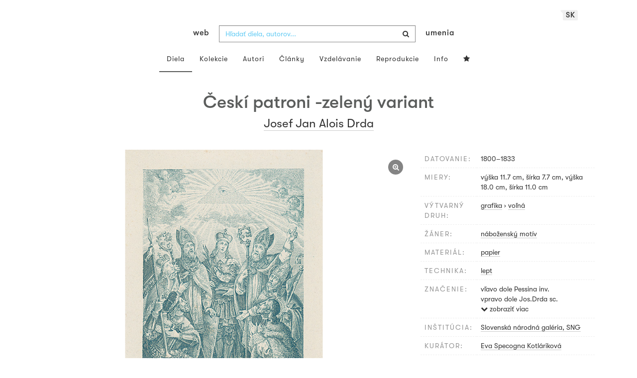

--- FILE ---
content_type: text/html; charset=UTF-8
request_url: https://www.webumenia.sk/dielo/SVK:SNG.G_12143
body_size: 18137
content:
<!DOCTYPE html>
<html lang="sk">

<head>
		<meta charset="utf-8">
		<meta name="viewport" content="width=device-width, initial-scale=1.0">
		<meta name="description"
      content="grafika, voľná, datovanie: 1800-1833, miery: výška 11.7 cm, šírka 7.7 cm, výška 18.0 cm, šírka 11.0 cm ">
		<meta name="author" content="lab.SNG">

		<title>
			Josef Jan Alois Drda – Českí patroni -zelený variant |
			Web umenia
					</title>

		<link rel="apple-touch-icon" sizes="57x57" href="/apple-touch-icon-57x57.png">
<link rel="apple-touch-icon" sizes="60x60" href="/apple-touch-icon-60x60.png">
<link rel="apple-touch-icon" sizes="72x72" href="/apple-touch-icon-72x72.png">
<link rel="apple-touch-icon" sizes="76x76" href="/apple-touch-icon-76x76.png">
<link rel="apple-touch-icon" sizes="114x114" href="/apple-touch-icon-114x114.png">
<link rel="apple-touch-icon" sizes="120x120" href="/apple-touch-icon-120x120.png">
<link rel="apple-touch-icon" sizes="144x144" href="/apple-touch-icon-144x144.png">
<link rel="apple-touch-icon" sizes="152x152" href="/apple-touch-icon-152x152.png">
<link rel="apple-touch-icon" sizes="180x180" href="/apple-touch-icon-180x180.png">
<link rel="icon" type="image/png" href="/favicon-32x32.png" sizes="32x32">
<link rel="icon" type="image/png" href="/favicon-194x194.png" sizes="194x194">
<link rel="icon" type="image/png" href="/favicon-96x96.png" sizes="96x96">
<link rel="icon" type="image/png" href="/android-chrome-192x192.png" sizes="192x192">
<link rel="icon" type="image/png" href="/favicon-16x16.png" sizes="16x16">
<link rel="manifest" href="/manifest.json">
<meta name="msapplication-TileColor" content="#51b8de">
<meta name="msapplication-TileImage" content="/mstile-144x144.png">
<meta name="msapplication-square70x70logo" content="/mstile-70x70.png" />
<meta name="msapplication-square150x150logo" content="/mstile-150x150.png" />
<meta name="msapplication-wide310x150logo" content="/mstile-310x150.png" />
<meta name="msapplication-square310x310logo" content="/mstile-310x310.png" />
<meta name="theme-color" content="#ffffff">		<meta name="twitter:card" content="summary" />
<meta name="twitter:site" content="@webumeniaSK" />
<meta property="og:site_name" content="Web umenia" />
<meta property="og:title" content="Josef Jan Alois Drda – Českí patroni -zelený variant" />
<meta property="og:description"
      content="grafika, voľná, datovanie: 1800-1833, miery: výška 11.7 cm, šírka 7.7 cm, výška 18.0 cm, šírka 11.0 cm " />
<meta property="og:type" content="object" />
<meta property="og:url" content="https://www.webumenia.sk/dielo/SVK:SNG.G_12143" />
<meta property="og:image" content="https://www.webumenia.sk/images/diela/SNG/75/SVK_SNG.G_12143/SVK_SNG.G_12143.jpeg?1660519399" />

				<link rel="alternate" hreflang="en" href="https://www.webumenia.sk/en/dielo/SVK:SNG.G_12143">
				<link rel="alternate" hreflang="sk" href="https://www.webumenia.sk/sk/dielo/SVK:SNG.G_12143">
				<link rel="alternate" hreflang="cs" href="https://www.webumenia.sk/cs/dielo/SVK:SNG.G_12143">
				
		<link rel="alternate" hreflang="sk" href="https://www.webumenia.sk/dielo/SVK:SNG.G_12143">


		<link rel="canonical" href="https://www.webumenia.sk/dielo/SVK:SNG.G_12143">

		<!-- CSS are placed here -->
		<link rel="stylesheet" href="https://maxcdn.bootstrapcdn.com/font-awesome/4.4.0/css/font-awesome.min.css">
		<link rel="stylesheet" href="https://cdnjs.cloudflare.com/ajax/libs/animate.css/3.7.2/animate.min.css">
		<link rel="preload" as="style" href="https://www.webumenia.sk/build/assets/app-tailwind-D2750z_b.css" /><link rel="preload" as="style" href="https://www.webumenia.sk/build/assets/style-tYNHg5zu.css" /><link rel="stylesheet" href="https://www.webumenia.sk/build/assets/app-tailwind-D2750z_b.css" /><link rel="stylesheet" href="https://www.webumenia.sk/build/assets/style-tYNHg5zu.css" />		<link media="all" type="text/css" rel="stylesheet" href="https://www.webumenia.sk/css/magnific-popup.css">

		
		<script>
window.dataLayer = window.dataLayer || [];
</script>
<script>(function(w,d,s,l,i){w[l]=w[l]||[];w[l].push({'gtm.start':
new Date().getTime(),event:'gtm.js'});var f=d.getElementsByTagName(s)[0],
j=d.createElement(s),dl=l!='dataLayer'?'&l='+l:'';j.async=true;j.src=
'https://www.googletagmanager.com/gtm.js?id='+i+dl;f.parentNode.insertBefore(j,f);
})(window,document,'script','dataLayer','GTM-W8KZ265');</script>

				<script>
		  (function(i,s,o,g,r,a,m){i['GoogleAnalyticsObject']=r;i[r]=i[r]||function(){
		  (i[r].q=i[r].q||[]).push(arguments)},i[r].l=1*new Date();a=s.createElement(o),
		  m=s.getElementsByTagName(o)[0];a.async=1;a.src=g;m.parentNode.insertBefore(a,m)
		  })(window,document,'script','//www.google-analytics.com/analytics.js','ga');

		  ga('create', 'UA-19030232-8', 'auto');
		  ga('send', 'pageview');

		</script>
				<script src="https://www.webumenia.sk/js/scroll-frame-head.js"></script>

		
<script src="https://www.webumenia.sk/js/soundcloud.api.js"></script>
</head>

<body id="page-top">

<script type="text/javascript">
    const Ziggy = {"url":"https:\/\/www.webumenia.sk","port":null,"defaults":{},"routes":{"item.zoom":{"uri":"dielo\/{id}\/zoom","methods":["GET","HEAD"]},"dielo":{"uri":"dielo\/{id}","methods":["GET","HEAD"]},"dielo.nahlad":{"uri":"dielo\/nahlad\/{id}\/{width}\/{height?}","methods":["GET","HEAD"],"wheres":{"width":"[0-9]+","height":"[0-9]+"}}}};

    !function(t,r){"object"==typeof exports&&"undefined"!=typeof module?module.exports=r():"function"==typeof define&&define.amd?define(r):(t||self).route=r()}(this,function(){function t(t,r){for(var e=0;e<r.length;e++){var n=r[e];n.enumerable=n.enumerable||!1,n.configurable=!0,"value"in n&&(n.writable=!0),Object.defineProperty(t,n.key,n)}}function r(r,e,n){return e&&t(r.prototype,e),n&&t(r,n),Object.defineProperty(r,"prototype",{writable:!1}),r}function e(){return e=Object.assign?Object.assign.bind():function(t){for(var r=1;r<arguments.length;r++){var e=arguments[r];for(var n in e)Object.prototype.hasOwnProperty.call(e,n)&&(t[n]=e[n])}return t},e.apply(this,arguments)}function n(t){return n=Object.setPrototypeOf?Object.getPrototypeOf.bind():function(t){return t.__proto__||Object.getPrototypeOf(t)},n(t)}function o(t,r){return o=Object.setPrototypeOf?Object.setPrototypeOf.bind():function(t,r){return t.__proto__=r,t},o(t,r)}function i(){if("undefined"==typeof Reflect||!Reflect.construct)return!1;if(Reflect.construct.sham)return!1;if("function"==typeof Proxy)return!0;try{return Boolean.prototype.valueOf.call(Reflect.construct(Boolean,[],function(){})),!0}catch(t){return!1}}function u(t,r,e){return u=i()?Reflect.construct.bind():function(t,r,e){var n=[null];n.push.apply(n,r);var i=new(Function.bind.apply(t,n));return e&&o(i,e.prototype),i},u.apply(null,arguments)}function f(t){var r="function"==typeof Map?new Map:void 0;return f=function(t){if(null===t||-1===Function.toString.call(t).indexOf("[native code]"))return t;if("function"!=typeof t)throw new TypeError("Super expression must either be null or a function");if(void 0!==r){if(r.has(t))return r.get(t);r.set(t,e)}function e(){return u(t,arguments,n(this).constructor)}return e.prototype=Object.create(t.prototype,{constructor:{value:e,enumerable:!1,writable:!0,configurable:!0}}),o(e,t)},f(t)}var a=String.prototype.replace,c=/%20/g,l="RFC3986",s={default:l,formatters:{RFC1738:function(t){return a.call(t,c,"+")},RFC3986:function(t){return String(t)}},RFC1738:"RFC1738",RFC3986:l},v=Object.prototype.hasOwnProperty,p=Array.isArray,y=function(){for(var t=[],r=0;r<256;++r)t.push("%"+((r<16?"0":"")+r.toString(16)).toUpperCase());return t}(),d=function(t,r){for(var e=r&&r.plainObjects?Object.create(null):{},n=0;n<t.length;++n)void 0!==t[n]&&(e[n]=t[n]);return e},b={arrayToObject:d,assign:function(t,r){return Object.keys(r).reduce(function(t,e){return t[e]=r[e],t},t)},combine:function(t,r){return[].concat(t,r)},compact:function(t){for(var r=[{obj:{o:t},prop:"o"}],e=[],n=0;n<r.length;++n)for(var o=r[n],i=o.obj[o.prop],u=Object.keys(i),f=0;f<u.length;++f){var a=u[f],c=i[a];"object"==typeof c&&null!==c&&-1===e.indexOf(c)&&(r.push({obj:i,prop:a}),e.push(c))}return function(t){for(;t.length>1;){var r=t.pop(),e=r.obj[r.prop];if(p(e)){for(var n=[],o=0;o<e.length;++o)void 0!==e[o]&&n.push(e[o]);r.obj[r.prop]=n}}}(r),t},decode:function(t,r,e){var n=t.replace(/\+/g," ");if("iso-8859-1"===e)return n.replace(/%[0-9a-f]{2}/gi,unescape);try{return decodeURIComponent(n)}catch(t){return n}},encode:function(t,r,e,n,o){if(0===t.length)return t;var i=t;if("symbol"==typeof t?i=Symbol.prototype.toString.call(t):"string"!=typeof t&&(i=String(t)),"iso-8859-1"===e)return escape(i).replace(/%u[0-9a-f]{4}/gi,function(t){return"%26%23"+parseInt(t.slice(2),16)+"%3B"});for(var u="",f=0;f<i.length;++f){var a=i.charCodeAt(f);45===a||46===a||95===a||126===a||a>=48&&a<=57||a>=65&&a<=90||a>=97&&a<=122||o===s.RFC1738&&(40===a||41===a)?u+=i.charAt(f):a<128?u+=y[a]:a<2048?u+=y[192|a>>6]+y[128|63&a]:a<55296||a>=57344?u+=y[224|a>>12]+y[128|a>>6&63]+y[128|63&a]:(a=65536+((1023&a)<<10|1023&i.charCodeAt(f+=1)),u+=y[240|a>>18]+y[128|a>>12&63]+y[128|a>>6&63]+y[128|63&a])}return u},isBuffer:function(t){return!(!t||"object"!=typeof t||!(t.constructor&&t.constructor.isBuffer&&t.constructor.isBuffer(t)))},isRegExp:function(t){return"[object RegExp]"===Object.prototype.toString.call(t)},maybeMap:function(t,r){if(p(t)){for(var e=[],n=0;n<t.length;n+=1)e.push(r(t[n]));return e}return r(t)},merge:function t(r,e,n){if(!e)return r;if("object"!=typeof e){if(p(r))r.push(e);else{if(!r||"object"!=typeof r)return[r,e];(n&&(n.plainObjects||n.allowPrototypes)||!v.call(Object.prototype,e))&&(r[e]=!0)}return r}if(!r||"object"!=typeof r)return[r].concat(e);var o=r;return p(r)&&!p(e)&&(o=d(r,n)),p(r)&&p(e)?(e.forEach(function(e,o){if(v.call(r,o)){var i=r[o];i&&"object"==typeof i&&e&&"object"==typeof e?r[o]=t(i,e,n):r.push(e)}else r[o]=e}),r):Object.keys(e).reduce(function(r,o){var i=e[o];return r[o]=v.call(r,o)?t(r[o],i,n):i,r},o)}},h=Object.prototype.hasOwnProperty,m={brackets:function(t){return t+"[]"},comma:"comma",indices:function(t,r){return t+"["+r+"]"},repeat:function(t){return t}},g=Array.isArray,j=String.prototype.split,w=Array.prototype.push,O=function(t,r){w.apply(t,g(r)?r:[r])},E=Date.prototype.toISOString,R=s.default,S={addQueryPrefix:!1,allowDots:!1,charset:"utf-8",charsetSentinel:!1,delimiter:"&",encode:!0,encoder:b.encode,encodeValuesOnly:!1,format:R,formatter:s.formatters[R],indices:!1,serializeDate:function(t){return E.call(t)},skipNulls:!1,strictNullHandling:!1},T=function t(r,e,n,o,i,u,f,a,c,l,s,v,p,y){var d,h=r;if("function"==typeof f?h=f(e,h):h instanceof Date?h=l(h):"comma"===n&&g(h)&&(h=b.maybeMap(h,function(t){return t instanceof Date?l(t):t})),null===h){if(o)return u&&!p?u(e,S.encoder,y,"key",s):e;h=""}if("string"==typeof(d=h)||"number"==typeof d||"boolean"==typeof d||"symbol"==typeof d||"bigint"==typeof d||b.isBuffer(h)){if(u){var m=p?e:u(e,S.encoder,y,"key",s);if("comma"===n&&p){for(var w=j.call(String(h),","),E="",R=0;R<w.length;++R)E+=(0===R?"":",")+v(u(w[R],S.encoder,y,"value",s));return[v(m)+"="+E]}return[v(m)+"="+v(u(h,S.encoder,y,"value",s))]}return[v(e)+"="+v(String(h))]}var T,k=[];if(void 0===h)return k;if("comma"===n&&g(h))T=[{value:h.length>0?h.join(",")||null:void 0}];else if(g(f))T=f;else{var x=Object.keys(h);T=a?x.sort(a):x}for(var N=0;N<T.length;++N){var C=T[N],D="object"==typeof C&&void 0!==C.value?C.value:h[C];if(!i||null!==D){var F=g(h)?"function"==typeof n?n(e,C):e:e+(c?"."+C:"["+C+"]");O(k,t(D,F,n,o,i,u,f,a,c,l,s,v,p,y))}}return k},k=Object.prototype.hasOwnProperty,x=Array.isArray,N={allowDots:!1,allowPrototypes:!1,arrayLimit:20,charset:"utf-8",charsetSentinel:!1,comma:!1,decoder:b.decode,delimiter:"&",depth:5,ignoreQueryPrefix:!1,interpretNumericEntities:!1,parameterLimit:1e3,parseArrays:!0,plainObjects:!1,strictNullHandling:!1},C=function(t){return t.replace(/&#(\d+);/g,function(t,r){return String.fromCharCode(parseInt(r,10))})},D=function(t,r){return t&&"string"==typeof t&&r.comma&&t.indexOf(",")>-1?t.split(","):t},F=function(t,r,e,n){if(t){var o=e.allowDots?t.replace(/\.([^.[]+)/g,"[$1]"):t,i=/(\[[^[\]]*])/g,u=e.depth>0&&/(\[[^[\]]*])/.exec(o),f=u?o.slice(0,u.index):o,a=[];if(f){if(!e.plainObjects&&k.call(Object.prototype,f)&&!e.allowPrototypes)return;a.push(f)}for(var c=0;e.depth>0&&null!==(u=i.exec(o))&&c<e.depth;){if(c+=1,!e.plainObjects&&k.call(Object.prototype,u[1].slice(1,-1))&&!e.allowPrototypes)return;a.push(u[1])}return u&&a.push("["+o.slice(u.index)+"]"),function(t,r,e,n){for(var o=n?r:D(r,e),i=t.length-1;i>=0;--i){var u,f=t[i];if("[]"===f&&e.parseArrays)u=[].concat(o);else{u=e.plainObjects?Object.create(null):{};var a="["===f.charAt(0)&&"]"===f.charAt(f.length-1)?f.slice(1,-1):f,c=parseInt(a,10);e.parseArrays||""!==a?!isNaN(c)&&f!==a&&String(c)===a&&c>=0&&e.parseArrays&&c<=e.arrayLimit?(u=[])[c]=o:"__proto__"!==a&&(u[a]=o):u={0:o}}o=u}return o}(a,r,e,n)}},$=function(t,r){var e=function(t){if(!t)return N;if(null!=t.decoder&&"function"!=typeof t.decoder)throw new TypeError("Decoder has to be a function.");if(void 0!==t.charset&&"utf-8"!==t.charset&&"iso-8859-1"!==t.charset)throw new TypeError("The charset option must be either utf-8, iso-8859-1, or undefined");return{allowDots:void 0===t.allowDots?N.allowDots:!!t.allowDots,allowPrototypes:"boolean"==typeof t.allowPrototypes?t.allowPrototypes:N.allowPrototypes,arrayLimit:"number"==typeof t.arrayLimit?t.arrayLimit:N.arrayLimit,charset:void 0===t.charset?N.charset:t.charset,charsetSentinel:"boolean"==typeof t.charsetSentinel?t.charsetSentinel:N.charsetSentinel,comma:"boolean"==typeof t.comma?t.comma:N.comma,decoder:"function"==typeof t.decoder?t.decoder:N.decoder,delimiter:"string"==typeof t.delimiter||b.isRegExp(t.delimiter)?t.delimiter:N.delimiter,depth:"number"==typeof t.depth||!1===t.depth?+t.depth:N.depth,ignoreQueryPrefix:!0===t.ignoreQueryPrefix,interpretNumericEntities:"boolean"==typeof t.interpretNumericEntities?t.interpretNumericEntities:N.interpretNumericEntities,parameterLimit:"number"==typeof t.parameterLimit?t.parameterLimit:N.parameterLimit,parseArrays:!1!==t.parseArrays,plainObjects:"boolean"==typeof t.plainObjects?t.plainObjects:N.plainObjects,strictNullHandling:"boolean"==typeof t.strictNullHandling?t.strictNullHandling:N.strictNullHandling}}(r);if(""===t||null==t)return e.plainObjects?Object.create(null):{};for(var n="string"==typeof t?function(t,r){var e,n={},o=(r.ignoreQueryPrefix?t.replace(/^\?/,""):t).split(r.delimiter,Infinity===r.parameterLimit?void 0:r.parameterLimit),i=-1,u=r.charset;if(r.charsetSentinel)for(e=0;e<o.length;++e)0===o[e].indexOf("utf8=")&&("utf8=%E2%9C%93"===o[e]?u="utf-8":"utf8=%26%2310003%3B"===o[e]&&(u="iso-8859-1"),i=e,e=o.length);for(e=0;e<o.length;++e)if(e!==i){var f,a,c=o[e],l=c.indexOf("]="),s=-1===l?c.indexOf("="):l+1;-1===s?(f=r.decoder(c,N.decoder,u,"key"),a=r.strictNullHandling?null:""):(f=r.decoder(c.slice(0,s),N.decoder,u,"key"),a=b.maybeMap(D(c.slice(s+1),r),function(t){return r.decoder(t,N.decoder,u,"value")})),a&&r.interpretNumericEntities&&"iso-8859-1"===u&&(a=C(a)),c.indexOf("[]=")>-1&&(a=x(a)?[a]:a),n[f]=k.call(n,f)?b.combine(n[f],a):a}return n}(t,e):t,o=e.plainObjects?Object.create(null):{},i=Object.keys(n),u=0;u<i.length;++u){var f=i[u],a=F(f,n[f],e,"string"==typeof t);o=b.merge(o,a,e)}return b.compact(o)},A=/*#__PURE__*/function(){function t(t,r,e){var n,o;this.name=t,this.definition=r,this.bindings=null!=(n=r.bindings)?n:{},this.wheres=null!=(o=r.wheres)?o:{},this.config=e}var e=t.prototype;return e.matchesUrl=function(t){var r=this;if(!this.definition.methods.includes("GET"))return!1;var e=this.template.replace(/(\/?){([^}?]*)(\??)}/g,function(t,e,n,o){var i,u="(?<"+n+">"+((null==(i=r.wheres[n])?void 0:i.replace(/(^\^)|(\$$)/g,""))||"[^/?]+")+")";return o?"("+e+u+")?":""+e+u}).replace(/^\w+:\/\//,""),n=t.replace(/^\w+:\/\//,"").split("?"),o=n[0],i=n[1],u=new RegExp("^"+e+"/?$").exec(o);return!!u&&{params:u.groups,query:$(i)}},e.compile=function(t){var r=this,e=this.parameterSegments;return e.length?this.template.replace(/{([^}?]+)(\??)}/g,function(n,o,i){var u,f,a;if(!i&&[null,void 0].includes(t[o]))throw new Error("Ziggy error: '"+o+"' parameter is required for route '"+r.name+"'.");if(e[e.length-1].name===o&&".*"===r.wheres[o])return encodeURIComponent(null!=(a=t[o])?a:"").replace(/%2F/g,"/");if(r.wheres[o]&&!new RegExp("^"+(i?"("+r.wheres[o]+")?":r.wheres[o])+"$").test(null!=(u=t[o])?u:""))throw new Error("Ziggy error: '"+o+"' parameter does not match required format '"+r.wheres[o]+"' for route '"+r.name+"'.");return encodeURIComponent(null!=(f=t[o])?f:"")}).replace(/\/+$/,""):this.template},r(t,[{key:"template",get:function(){return((this.config.absolute?this.definition.domain?""+this.config.url.match(/^\w+:\/\//)[0]+this.definition.domain+(this.config.port?":"+this.config.port:""):this.config.url:"")+"/"+this.definition.uri).replace(/\/+$/,"")}},{key:"parameterSegments",get:function(){var t,r;return null!=(t=null==(r=this.template.match(/{[^}?]+\??}/g))?void 0:r.map(function(t){return{name:t.replace(/{|\??}/g,""),required:!/\?}$/.test(t)}}))?t:[]}}]),t}(),P=/*#__PURE__*/function(t){var n,i;function u(r,n,o,i){var u;if(void 0===o&&(o=!0),(u=t.call(this)||this).t=null!=i?i:"undefined"!=typeof Ziggy?Ziggy:null==globalThis?void 0:globalThis.Ziggy,u.t=e({},u.t,{absolute:o}),r){if(!u.t.routes[r])throw new Error("Ziggy error: route '"+r+"' is not in the route list.");u.i=new A(r,u.t.routes[r],u.t),u.u=u.l(n)}return u}i=t,(n=u).prototype=Object.create(i.prototype),n.prototype.constructor=n,o(n,i);var f=u.prototype;return f.toString=function(){var t=this,r=Object.keys(this.u).filter(function(r){return!t.i.parameterSegments.some(function(t){return t.name===r})}).filter(function(t){return"_query"!==t}).reduce(function(r,n){var o;return e({},r,((o={})[n]=t.u[n],o))},{});return this.i.compile(this.u)+function(t,r){var e,n=t,o=function(t){if(!t)return S;if(null!=t.encoder&&"function"!=typeof t.encoder)throw new TypeError("Encoder has to be a function.");var r=t.charset||S.charset;if(void 0!==t.charset&&"utf-8"!==t.charset&&"iso-8859-1"!==t.charset)throw new TypeError("The charset option must be either utf-8, iso-8859-1, or undefined");var e=s.default;if(void 0!==t.format){if(!h.call(s.formatters,t.format))throw new TypeError("Unknown format option provided.");e=t.format}var n=s.formatters[e],o=S.filter;return("function"==typeof t.filter||g(t.filter))&&(o=t.filter),{addQueryPrefix:"boolean"==typeof t.addQueryPrefix?t.addQueryPrefix:S.addQueryPrefix,allowDots:void 0===t.allowDots?S.allowDots:!!t.allowDots,charset:r,charsetSentinel:"boolean"==typeof t.charsetSentinel?t.charsetSentinel:S.charsetSentinel,delimiter:void 0===t.delimiter?S.delimiter:t.delimiter,encode:"boolean"==typeof t.encode?t.encode:S.encode,encoder:"function"==typeof t.encoder?t.encoder:S.encoder,encodeValuesOnly:"boolean"==typeof t.encodeValuesOnly?t.encodeValuesOnly:S.encodeValuesOnly,filter:o,format:e,formatter:n,serializeDate:"function"==typeof t.serializeDate?t.serializeDate:S.serializeDate,skipNulls:"boolean"==typeof t.skipNulls?t.skipNulls:S.skipNulls,sort:"function"==typeof t.sort?t.sort:null,strictNullHandling:"boolean"==typeof t.strictNullHandling?t.strictNullHandling:S.strictNullHandling}}(r);"function"==typeof o.filter?n=(0,o.filter)("",n):g(o.filter)&&(e=o.filter);var i=[];if("object"!=typeof n||null===n)return"";var u=m[r&&r.arrayFormat in m?r.arrayFormat:r&&"indices"in r?r.indices?"indices":"repeat":"indices"];e||(e=Object.keys(n)),o.sort&&e.sort(o.sort);for(var f=0;f<e.length;++f){var a=e[f];o.skipNulls&&null===n[a]||O(i,T(n[a],a,u,o.strictNullHandling,o.skipNulls,o.encode?o.encoder:null,o.filter,o.sort,o.allowDots,o.serializeDate,o.format,o.formatter,o.encodeValuesOnly,o.charset))}var c=i.join(o.delimiter),l=!0===o.addQueryPrefix?"?":"";return o.charsetSentinel&&(l+="iso-8859-1"===o.charset?"utf8=%26%2310003%3B&":"utf8=%E2%9C%93&"),c.length>0?l+c:""}(e({},r,this.u._query),{addQueryPrefix:!0,arrayFormat:"indices",encodeValuesOnly:!0,skipNulls:!0,encoder:function(t,r){return"boolean"==typeof t?Number(t):r(t)}})},f.v=function(t){var r=this;t?this.t.absolute&&t.startsWith("/")&&(t=this.p().host+t):t=this.h();var n={},o=Object.entries(this.t.routes).find(function(e){return n=new A(e[0],e[1],r.t).matchesUrl(t)})||[void 0,void 0];return e({name:o[0]},n,{route:o[1]})},f.h=function(){var t=this.p(),r=t.pathname,e=t.search;return(this.t.absolute?t.host+r:r.replace(this.t.url.replace(/^\w*:\/\/[^/]+/,""),"").replace(/^\/+/,"/"))+e},f.current=function(t,r){var n=this.v(),o=n.name,i=n.params,u=n.query,f=n.route;if(!t)return o;var a=new RegExp("^"+t.replace(/\./g,"\\.").replace(/\*/g,".*")+"$").test(o);if([null,void 0].includes(r)||!a)return a;var c=new A(o,f,this.t);r=this.l(r,c);var l=e({},i,u);return!(!Object.values(r).every(function(t){return!t})||Object.values(l).some(function(t){return void 0!==t}))||Object.entries(r).every(function(t){return l[t[0]]==t[1]})},f.p=function(){var t,r,e,n,o,i,u="undefined"!=typeof window?window.location:{},f=u.host,a=u.pathname,c=u.search;return{host:null!=(t=null==(r=this.t.location)?void 0:r.host)?t:void 0===f?"":f,pathname:null!=(e=null==(n=this.t.location)?void 0:n.pathname)?e:void 0===a?"":a,search:null!=(o=null==(i=this.t.location)?void 0:i.search)?o:void 0===c?"":c}},f.has=function(t){return Object.keys(this.t.routes).includes(t)},f.l=function(t,r){var n=this;void 0===t&&(t={}),void 0===r&&(r=this.i),null!=t||(t={}),t=["string","number"].includes(typeof t)?[t]:t;var o=r.parameterSegments.filter(function(t){return!n.t.defaults[t.name]});if(Array.isArray(t))t=t.reduce(function(t,r,n){var i,u;return e({},t,o[n]?((i={})[o[n].name]=r,i):"object"==typeof r?r:((u={})[r]="",u))},{});else if(1===o.length&&!t[o[0].name]&&(t.hasOwnProperty(Object.values(r.bindings)[0])||t.hasOwnProperty("id"))){var i;(i={})[o[0].name]=t,t=i}return e({},this.m(r),this.g(t,r))},f.m=function(t){var r=this;return t.parameterSegments.filter(function(t){return r.t.defaults[t.name]}).reduce(function(t,n,o){var i,u=n.name;return e({},t,((i={})[u]=r.t.defaults[u],i))},{})},f.g=function(t,r){var n=r.bindings,o=r.parameterSegments;return Object.entries(t).reduce(function(t,r){var i,u,f=r[0],a=r[1];if(!a||"object"!=typeof a||Array.isArray(a)||!o.some(function(t){return t.name===f}))return e({},t,((u={})[f]=a,u));if(!a.hasOwnProperty(n[f])){if(!a.hasOwnProperty("id"))throw new Error("Ziggy error: object passed as '"+f+"' parameter is missing route model binding key '"+n[f]+"'.");n[f]="id"}return e({},t,((i={})[f]=a[n[f]],i))},{})},f.valueOf=function(){return this.toString()},f.check=function(t){return this.has(t)},r(u,[{key:"params",get:function(){var t=this.v();return e({},t.params,t.query)}}]),u}(/*#__PURE__*/f(String));return function(t,r,e,n){var o=new P(t,r,e,n);return t?o.toString():o}});

</script><noscript><iframe src="https://www.googletagmanager.com/ns.html?id=GTM-W8KZ265"
height="0" width="0" style="display:none;visibility:hidden"></iframe></noscript>

<div id="fb-root"></div>
	<script>(function(d, s, id) {
	  var js, fjs = d.getElementsByTagName(s)[0];
	  if (d.getElementById(id)) return;
	  js = d.createElement(s); js.id = id;
	  js.src = "//connect.facebook.net/en_US/sdk.js#xfbml=1&appId=1429726730641216&version=v2.0";
	  fjs.parentNode.insertBefore(js, fjs);
	}(document, 'script', 'facebook-jssdk'));</script>

	

	<!-- Content -->
	<div id="app">
					<nav class="navbar dark-text" role="navigation">
    <div class="container">
        <div class="navbar-header page-scroll">
            <div class="langswitch-wrapper">
  <a class="dropdown-toggle langswitch-toggle uppercase triangle-top-left" data-toggle="dropdown" href="#" role="button" aria-haspopup="true" aria-expanded="false">
    sk <span class="caret"></span>
  </a>
  <ul class="dropdown-menu">
                          <li>
        <a class="uppercase" href="https://www.webumenia.sk/cs/dielo/SVK:SNG.G_12143">
          cs
        </a>
      </li>
                      <li>
        <a class="uppercase" href="https://www.webumenia.sk/en/dielo/SVK:SNG.G_12143">
          en
        </a>
      </li>
            </ul>
</div>
            <button type="button" class="navbar-toggle" data-toggle="collapse" data-target=".navbar-main-collapse">
                <i class="fa fa-bars fa-2x"></i>
            </button>
            <a class="navbar-brand no-border hidden-xs first-part" href="https://www.webumenia.sk">
                web
            </a>

            <form method="GET" action="https://www.webumenia.sk/katalog" accept-charset="UTF-8" class="navbar-form right-inner-addon ukraine">
<i class="fa fa-search"></i>
<input class="form-control" placeholder="Hľadať diela, autorov..." id="search" autocomplete="off" data-artists-title="Autori" data-artworks-title="Diela" data-articles-title="Články" data-collections-title="Kolekcie" name="search" type="text">
<input type="submit" value="submit">
</form>

            <a class="navbar-brand no-border hidden-xs second-part" href="https://www.webumenia.sk">
                umenia
            </a>
        </div>

        <div class="collapse navbar-collapse navbar-main-collapse">
            <ul class="nav navbar-nav">
                <li class="visible-xs ">
                    <a href="/">Web umenia</a>
                </li>
                <li class="active">
                        <a href="https://www.webumenia.sk/katalog">Diela</a>
                </li>
                <li class="">
                        <a href="https://www.webumenia.sk/kolekcie">Kolekcie</a>
                </li>
                <li class="">
                        <a href="https://www.webumenia.sk/autori">Autori</a>
                </li>
                <li class="">
                        <a href="https://www.webumenia.sk/clanky">Články</a>
                </li>
                <li class="">
                        <a href="https://www.webumenia.sk/edu">Vzdelávanie</a>
                </li>
                <li class="">
                        <a href="https://www.webumenia.sk/reprodukcie">Reprodukcie</a>
                </li>
                <li class="">
                        <a href="https://www.webumenia.sk/informacie">Info</a>
                </li>
                                <li class="">
                    <user-collections-nav-link
                        base-href="https://www.webumenia.sk/oblubene"
                        title="Obľúbené"
                    ></user-collections-nav-link>
                </li>
            </ul>
        </div>
        <!-- /.navbar-collapse -->
    </div>
    <!-- /.container -->
</nav>
		
		

<section class="item top-section" itemscope itemtype="http://schema.org/VisualArtwork">
    <div class="item-body">
        <div class="container">
            <div class="row">
                                <div class="col-md-10 col-md-offset-1 text-center content-section mb-3">
                    <h1 class="nadpis-dielo" itemprop="name">Českí patroni -zelený variant</h1>
                    <h2 class="inline">
                                                    <span itemprop="creator" itemscope itemtype="http://schema.org/Person">
        <a class="underline" href="https://www.webumenia.sk/autor/2140" itemprop="sameAs">
            <span itemprop="name">Josef Jan Alois Drda</span></a></span>                                            </h2>
                </div>
            </div>
            <div class="row img-dielo">
                <div class="col-md-8 text-center">
                                        
                    <a class="zoom" href="https://www.webumenia.sk/dielo/SVK:SNG.G_12143/zoom">
                        <i class="fa fa-search-plus"></i>
                    </a>

                    
                                        <a href="https://www.webumenia.sk/dielo/SVK:SNG.G_12143/zoom" data-toggle="tooltip" data-placement="top"
                       title="Zoom obrázku">
                        <!-- limitHeight is used to set maximum container height, good for large images (e.g. artwork) -->

  <div style="text-align:center;width: 100%;max-height:90vh">
      <div style="margin: auto; max-width:491px; max-height:800px;">
                      <div class="ratio-box" style="padding-bottom: 162.93%;">
                  <img src="https://www.webumenia.sk/dielo/nahlad/SVK:SNG.G_12143/600" srcset="https://www.webumenia.sk/dielo/nahlad/SVK:SNG.G_12143/220 220w, https://www.webumenia.sk/dielo/nahlad/SVK:SNG.G_12143/300 300w, https://www.webumenia.sk/dielo/nahlad/SVK:SNG.G_12143/600 600w, https://www.webumenia.sk/dielo/nahlad/SVK:SNG.G_12143/800 800w" class="lazyload" style="object-fit:contain; width:100%; max-height:90vh;" sizes="auto" alt="Josef Jan Alois Drda – Českí patroni -zelený variant" />
              </div>
              </div>
  </div>

                    </a>
                    
                                        <div class="row mt-5">
                        <div class="col-sm-12">
                            
                                                    </div>
                    </div>
                </div>
                <div class="col-md-4 text-left">
                    <table class="table attributes">
                        <tbody>
                            <tr>
                                <td class="atribut">datovanie:</td>
                                <td>
                                    <time itemprop="dateCreated" datetime="1800">
                                        1800–1833
                                    </time>
                                </td>
                            </tr>
                                                                                    <tr>
                                <td class="atribut">miery:</td>
                                <td>
                                                                            výška 11.7 cm, šírka 7.7 cm, výška 18.0 cm, šírka 11.0 cm <br>
                                                                    </td>
                            </tr>
                                                                                        <tr>
                                    <td class="atribut">výtvarný druh:</td>
                                    <td>
                                                                                                                                    <a href="https://www.webumenia.sk/katalog?work_type=grafika"><span itemprop="artform">grafika</span></a>
                                                                                                    &rsaquo;
                                                                                                                                            <a href="https://www.webumenia.sk/katalog?work_type=grafika%2Fvo%C4%BEn%C3%A1"><span itemprop="artform">voľná</span></a>
                                                                                                                                                                                                                    </td>
                                </tr>
                                                                                                                <tr>
                                <td class="atribut">žáner:</td>
                                <td>
                                                                        <a href="https://www.webumenia.sk/katalog?topic=náboženský motív">náboženský motív</a><br>
                                                                    </td>
                            </tr>
                                                                                    <tr>
                                <td class="atribut">materiál:</td>
                                <td>
                                                                        <a href="https://www.webumenia.sk/katalog?medium=papier">
                                        <span itemprop="artMedium">papier</span>
                                    </a><br>
                                                                    </td>
                            </tr>
                                                                                    <tr>
                                <td class="atribut">technika:</td>
                                <td>
                                                                        <a href="https://www.webumenia.sk/katalog?technique=lept">lept</a><br>
                                                                    </td>
                            </tr>
                                                                                                                                                                        <tr>
                                <td class="atribut">značenie:</td>
                                <td>
                                    <div class="expandable">vľavo dole Pessina inv.<br> vpravo dole Jos.Drda sc.<br> dole vľavo Hospodine! 
skrze přjmluvu
našich swatých patronů
tě prosjme wyslyľ nás!<br> dole vpravo Durch die Fürbitte
unserer heiligen
Landespatrone,
erhöre uns o Herr!</div>
                                </td>
                            </tr>
                                                                                    <tr>
                                <td class="atribut">inštitúcia:</td>
                                <td><a href="https://www.webumenia.sk/katalog?gallery=Slovenská národná galéria, SNG">Slovenská národná galéria, SNG</a></td>
                            </tr>
                                                                                                                <tr>
                                <td class="atribut">kurátor:</td>
                                <td><a href="https://www.webumenia.sk/katalog?contributor=Specogna%20Kotl%C3%A1rikov%C3%A1%2C%20Eva">Eva Specogna Kotláriková</a></td>
                            </tr>
                                                                                    <tr>
                                <td class="atribut">inventárne číslo:</td>
                                <td>G 12143</td>
                            </tr>
                                                                                                                                            <tr>
                                <td class="atribut">licencia:</td>
                                
                                <td><a rel="license" href="https://www.webumenia.sk/katalog?is_free=1" target="_blank"
                                       class="no-border license" title="Public Domain" data-toggle="tooltip"><img
                                             alt="Creative Commons License" style="height: 20px; width: auto"
                                             src="https://www.webumenia.sk/images/license/zero.svg">
                                        voľné dielo</a>
                                </td>
                            </tr>
                                                                                                                                                                    </tbody>
                    </table>
                    
                    <div class="col-md-12 text-center">
                        <user-collections-favourite-button
                            label-add="Pridať medzi obľúbené"
                            label-remove="Odobrať z obľúbených"
                            id="SVK:SNG.G_12143"
                            is-detail=true
                        ></user-collections-favourite-button>
                                                <a href="https://www.webumenia.sk/dielo/SVK:SNG.G_12143/objednat"
                           class="btn btn-cta btn-default btn-outline sans w-100"><i class="fa fa-shopping-cart"></i>
                            objednať reprodukciu </a>
                                                                        <a href="https://www.webumenia.sk/dielo/SVK:SNG.G_12143/stiahnut"
                           class="btn btn-cta btn-default btn-outline sans w-100" id="download"><i
                               class="fa fa-download"></i>
                            stiahnuť </a>
                        
                        <div class="container-fluid  share-buttons">
    <a href='https://www.facebook.com/sharer/sharer.php?u=https://www.webumenia.sk/dielo/SVK:SNG.G_12143'
       target='_blank' class="no-border" data-toggle="tooltip" title="zdieľať na facebooku">
        <i class='fa fa-facebook fa-lg'></i>
    </a>

    <a href='https://twitter.com/intent/tweet?text=Josef Jan Alois Drda – Českí patroni -zelený variant&url=https://www.webumenia.sk/dielo/SVK:SNG.G_12143'
       target='_blank' class="no-border" data-toggle="tooltip" title='zdieľať na twitteri'>
        <i class='fa fa-twitter fa-lg'></i>
    </a>

    <a href='//www.pinterest.com/pin/create/button/?url=https://www.webumenia.sk/dielo/SVK:SNG.G_12143&media=https://www.webumenia.sk/images/diela/SNG/75/SVK_SNG.G_12143/SVK_SNG.G_12143.jpeg' class='pin-it-button no-border'
       count-layout='none' target='_blank' data-toggle="tooltip" title="zdieľať na pintereste">
        <i class='fa fa-pinterest fa-lg'></i>
    </a>
    <a href='mailto:?subject=Josef Jan Alois Drda – Českí patroni -zelený variant, Slovenská národná galéria&body=https://www.webumenia.sk/dielo/SVK:SNG.G_12143'
       style="font-size:0.9em" target='_blank' class="no-border" data-toggle="tooltip"
       title="odoslať mailom">
        <i class='fa fa-envelope fa-lg'></i>
    </a>
    <span data-toggle="tooltip" title="kopírovať odkaz">
    <a href="#shareLink" style='cursor:pointer' data-toggle="modal" class="no-border" data-target="#shareLink">
        <i class='fa fa-link fa-lg'></i>
    </a>
    </span>

        <button
        class="btn btn-outline no-border"
        data-toggle="tooltip"
        data-trigger="hover"
        title="kopírovať citáciu"
        data-success-title="Citácia bola skopírovaná"
        data-clipboard-text="Josef Jan Alois Drda – Českí patroni -zelený variant, 1800–1833, Slovenská národná galéria, SNG, G 12143, https://www.webumenia.sk/dielo/SVK:SNG.G_12143"
    >
        <i class="fa fa-quote-left"></i>
    </button>
    
</div>

<!-- Modal -->
<div tabindex="-1" class="modal fade" id="shareLink" role="dialog">
    <div class="modal-dialog">
        <div class="modal-content">
            <div class="modal-header text-center">
                Zdieľať URL adresu
            </div>
            <div class="modal-body text-left">
                <code>https://www.webumenia.sk/dielo/SVK:SNG.G_12143</code>
                <div class="pull-right">
                <div class="pb-2">
    <a href="#" class="js-copy" data-message="Odkaz bol skopírovaný do schránky"
        data-url="https://www.webumenia.sk/dielo/SVK:SNG.G_12143" data-toggle="tooltip" data-trigger="manual" data-container="body"
        title="kopírovať"><i class="fa fa-clipboard" aria-hidden="true"></i>
        kopírovať</a>
</div>                </div>
            </div>
            <div class="modal-footer">
                <div class="text-center"><button type="button" data-dismiss="modal"
                        class="btn btn-default btn-outline uppercase sans">zavrieť</button></div>
            </div>
        </div>
    </div>
</div>
<!-- /Modal -->

                      </div>
                </div>
            </div>
            <div class="row">
                            </div>
        </div>
    </div>
</section>

<section class="more-items content-section">
        <div class="container">
        <div class="row">
            <div class="col-xs-12" id="related-by-metadata">
                <div class="tailwind-rules">
                    <div class="tw-h-20 tw-text-lg">
                        <h3 class="tw-mt-5">
                            Súvisiace diela
                        </h3>
                        <span class="tw-text-gray-500 tw-font-semibold tw-inline-block tw-mt-1">
                            podľa názvu, autora / autorky, tagov...
                        </span>
                    </div>
                </div>
                <div class="isotope-container">
                                            <div class="item col-xs-3">

    <!-- limitHeight is used to set maximum container height, good for large images (e.g. artwork) -->

<!-- otherwise we stick to container width and maximum aloved ratio, good for narrow containers (e.g. preview columns) -->
  <div style="text-align:center;width: 100%;">
      <div style="margin: auto; max-width:521px; max-height:800px;">
                    <a href="https://www.webumenia.sk/dielo/CZE:MG.MM_169">
                      <div class="ratio-box" style="padding-bottom: 153.55%;">
                  <img data-sizes="auto" data-src="https://www.webumenia.sk/dielo/nahlad/CZE:MG.MM_169/600"
                      data-srcset="https://www.webumenia.sk/dielo/nahlad/CZE:MG.MM_169/600 600w,
                      https://www.webumenia.sk/dielo/nahlad/CZE:MG.MM_169/220 220w,
                      https://www.webumenia.sk/dielo/nahlad/CZE:MG.MM_169/300 300w,
                      https://www.webumenia.sk/dielo/nahlad/CZE:MG.MM_169/600 600w,
                      https://www.webumenia.sk/dielo/nahlad/CZE:MG.MM_169/800 800w" class="lazyload"
                      style="object-fit:contain" alt="Josef), Josef Jan Alois Drda (Drda – Podobizna Františka hr. Šternberka " />
              </div>
                    </a>
              </div>
  </div>


    <div class="item-title">
        <div class="pull-right">
            <user-collections-favourite-button
                label-add="Pridať medzi obľúbené"
                label-remove="Odobrať z obľúbených"
                id="CZE:MG.MM_169"
            ></user-collections-favourite-button>
                    </div>
        <a href="https://www.webumenia.sk/dielo/CZE:MG.MM_169">
             <em>Josef Jan Alois Drda (Drda Josef)</em><br>              <strong>Podobizna Františka hr. Šternberka</strong><br>                     </a>
    </div>
</div>
                                            <div class="item col-xs-3">

    <!-- limitHeight is used to set maximum container height, good for large images (e.g. artwork) -->

<!-- otherwise we stick to container width and maximum aloved ratio, good for narrow containers (e.g. preview columns) -->
  <div style="text-align:center;width: 100%;">
      <div style="margin: auto; max-width:639px; max-height:800px;">
                    <a href="https://www.webumenia.sk/dielo/SVK:SNG.G_12119">
                      <div class="ratio-box" style="padding-bottom: 125.2%;">
                  <img data-sizes="auto" data-src="https://www.webumenia.sk/dielo/nahlad/SVK:SNG.G_12119/600"
                      data-srcset="https://www.webumenia.sk/dielo/nahlad/SVK:SNG.G_12119/600 600w,
                      https://www.webumenia.sk/dielo/nahlad/SVK:SNG.G_12119/220 220w,
                      https://www.webumenia.sk/dielo/nahlad/SVK:SNG.G_12119/300 300w,
                      https://www.webumenia.sk/dielo/nahlad/SVK:SNG.G_12119/600 600w,
                      https://www.webumenia.sk/dielo/nahlad/SVK:SNG.G_12119/800 800w" class="lazyload"
                      style="object-fit:contain" alt="Konrád Wiesner, Johan Anton Hellich – Českí patroni " />
              </div>
                    </a>
              </div>
  </div>


    <div class="item-title">
        <div class="pull-right">
            <user-collections-favourite-button
                label-add="Pridať medzi obľúbené"
                label-remove="Odobrať z obľúbených"
                id="SVK:SNG.G_12119"
            ></user-collections-favourite-button>
                    </div>
        <a href="https://www.webumenia.sk/dielo/SVK:SNG.G_12119">
             <em>Konrád Wiesner, Johan Anton Hellich</em><br>              <strong>Českí patroni</strong><br>                     </a>
    </div>
</div>
                                            <div class="item col-xs-3">

    <!-- limitHeight is used to set maximum container height, good for large images (e.g. artwork) -->

<!-- otherwise we stick to container width and maximum aloved ratio, good for narrow containers (e.g. preview columns) -->
  <div style="text-align:center;width: 100%;">
      <div style="margin: auto; max-width:800px; max-height:655px;">
                    <a href="https://www.webumenia.sk/dielo/SVK:SNG.G_12133">
                      <div class="ratio-box" style="padding-bottom: 81.88%;">
                  <img data-sizes="auto" data-src="https://www.webumenia.sk/dielo/nahlad/SVK:SNG.G_12133/600"
                      data-srcset="https://www.webumenia.sk/dielo/nahlad/SVK:SNG.G_12133/600 600w,
                      https://www.webumenia.sk/dielo/nahlad/SVK:SNG.G_12133/220 220w,
                      https://www.webumenia.sk/dielo/nahlad/SVK:SNG.G_12133/300 300w,
                      https://www.webumenia.sk/dielo/nahlad/SVK:SNG.G_12133/600 600w,
                      https://www.webumenia.sk/dielo/nahlad/SVK:SNG.G_12133/800 800w" class="lazyload"
                      style="object-fit:contain" alt="Josef Jan Alois Drda – Merkur " />
              </div>
                    </a>
              </div>
  </div>


    <div class="item-title">
        <div class="pull-right">
            <user-collections-favourite-button
                label-add="Pridať medzi obľúbené"
                label-remove="Odobrať z obľúbených"
                id="SVK:SNG.G_12133"
            ></user-collections-favourite-button>
                    </div>
        <a href="https://www.webumenia.sk/dielo/SVK:SNG.G_12133">
             <em>Josef Jan Alois Drda</em><br>              <strong>Merkur</strong><br>                     </a>
    </div>
</div>
                                            <div class="item col-xs-3">

    <!-- limitHeight is used to set maximum container height, good for large images (e.g. artwork) -->

<!-- otherwise we stick to container width and maximum aloved ratio, good for narrow containers (e.g. preview columns) -->
  <div style="text-align:center;width: 100%;">
      <div style="margin: auto; max-width:800px; max-height:529px;">
                    <a href="https://www.webumenia.sk/dielo/SVK:SNG.G_12134">
                      <div class="ratio-box" style="padding-bottom: 66.13%;">
                  <img data-sizes="auto" data-src="https://www.webumenia.sk/dielo/nahlad/SVK:SNG.G_12134/600"
                      data-srcset="https://www.webumenia.sk/dielo/nahlad/SVK:SNG.G_12134/600 600w,
                      https://www.webumenia.sk/dielo/nahlad/SVK:SNG.G_12134/220 220w,
                      https://www.webumenia.sk/dielo/nahlad/SVK:SNG.G_12134/300 300w,
                      https://www.webumenia.sk/dielo/nahlad/SVK:SNG.G_12134/600 600w,
                      https://www.webumenia.sk/dielo/nahlad/SVK:SNG.G_12134/800 800w" class="lazyload"
                      style="object-fit:contain" alt="Josef Jan Alois Drda – Alegória zimy " />
              </div>
                    </a>
              </div>
  </div>


    <div class="item-title">
        <div class="pull-right">
            <user-collections-favourite-button
                label-add="Pridať medzi obľúbené"
                label-remove="Odobrať z obľúbených"
                id="SVK:SNG.G_12134"
            ></user-collections-favourite-button>
                    </div>
        <a href="https://www.webumenia.sk/dielo/SVK:SNG.G_12134">
             <em>Josef Jan Alois Drda</em><br>              <strong>Alegória zimy</strong><br>                     </a>
    </div>
</div>
                                            <div class="item col-xs-3">

    <!-- limitHeight is used to set maximum container height, good for large images (e.g. artwork) -->

<!-- otherwise we stick to container width and maximum aloved ratio, good for narrow containers (e.g. preview columns) -->
  <div style="text-align:center;width: 100%;">
      <div style="margin: auto; max-width:800px; max-height:664px;">
                    <a href="https://www.webumenia.sk/dielo/SVK:SNG.G_12136">
                      <div class="ratio-box" style="padding-bottom: 83%;">
                  <img data-sizes="auto" data-src="https://www.webumenia.sk/dielo/nahlad/SVK:SNG.G_12136/600"
                      data-srcset="https://www.webumenia.sk/dielo/nahlad/SVK:SNG.G_12136/600 600w,
                      https://www.webumenia.sk/dielo/nahlad/SVK:SNG.G_12136/220 220w,
                      https://www.webumenia.sk/dielo/nahlad/SVK:SNG.G_12136/300 300w,
                      https://www.webumenia.sk/dielo/nahlad/SVK:SNG.G_12136/600 600w,
                      https://www.webumenia.sk/dielo/nahlad/SVK:SNG.G_12136/800 800w" class="lazyload"
                      style="object-fit:contain" alt="Josef Jan Alois Drda – Rímske légie " />
              </div>
                    </a>
              </div>
  </div>


    <div class="item-title">
        <div class="pull-right">
            <user-collections-favourite-button
                label-add="Pridať medzi obľúbené"
                label-remove="Odobrať z obľúbených"
                id="SVK:SNG.G_12136"
            ></user-collections-favourite-button>
                    </div>
        <a href="https://www.webumenia.sk/dielo/SVK:SNG.G_12136">
             <em>Josef Jan Alois Drda</em><br>              <strong>Rímske légie</strong><br>                     </a>
    </div>
</div>
                                            <div class="item col-xs-3">

    <!-- limitHeight is used to set maximum container height, good for large images (e.g. artwork) -->

<!-- otherwise we stick to container width and maximum aloved ratio, good for narrow containers (e.g. preview columns) -->
  <div style="text-align:center;width: 100%;">
      <div style="margin: auto; max-width:638px; max-height:800px;">
                    <a href="https://www.webumenia.sk/dielo/SVK:SNG.G_12137">
                      <div class="ratio-box" style="padding-bottom: 125.39%;">
                  <img data-sizes="auto" data-src="https://www.webumenia.sk/dielo/nahlad/SVK:SNG.G_12137/600"
                      data-srcset="https://www.webumenia.sk/dielo/nahlad/SVK:SNG.G_12137/600 600w,
                      https://www.webumenia.sk/dielo/nahlad/SVK:SNG.G_12137/220 220w,
                      https://www.webumenia.sk/dielo/nahlad/SVK:SNG.G_12137/300 300w,
                      https://www.webumenia.sk/dielo/nahlad/SVK:SNG.G_12137/600 600w,
                      https://www.webumenia.sk/dielo/nahlad/SVK:SNG.G_12137/800 800w" class="lazyload"
                      style="object-fit:contain" alt="Josef Jan Alois Drda – Hlava starca " />
              </div>
                    </a>
              </div>
  </div>


    <div class="item-title">
        <div class="pull-right">
            <user-collections-favourite-button
                label-add="Pridať medzi obľúbené"
                label-remove="Odobrať z obľúbených"
                id="SVK:SNG.G_12137"
            ></user-collections-favourite-button>
                    </div>
        <a href="https://www.webumenia.sk/dielo/SVK:SNG.G_12137">
             <em>Josef Jan Alois Drda</em><br>              <strong>Hlava starca</strong><br>                     </a>
    </div>
</div>
                                            <div class="item col-xs-3">

    <!-- limitHeight is used to set maximum container height, good for large images (e.g. artwork) -->

<!-- otherwise we stick to container width and maximum aloved ratio, good for narrow containers (e.g. preview columns) -->
  <div style="text-align:center;width: 100%;">
      <div style="margin: auto; max-width:800px; max-height:493px;">
                    <a href="https://www.webumenia.sk/dielo/SVK:SNG.G_12138">
                      <div class="ratio-box" style="padding-bottom: 61.63%;">
                  <img data-sizes="auto" data-src="https://www.webumenia.sk/dielo/nahlad/SVK:SNG.G_12138/600"
                      data-srcset="https://www.webumenia.sk/dielo/nahlad/SVK:SNG.G_12138/600 600w,
                      https://www.webumenia.sk/dielo/nahlad/SVK:SNG.G_12138/220 220w,
                      https://www.webumenia.sk/dielo/nahlad/SVK:SNG.G_12138/300 300w,
                      https://www.webumenia.sk/dielo/nahlad/SVK:SNG.G_12138/600 600w,
                      https://www.webumenia.sk/dielo/nahlad/SVK:SNG.G_12138/800 800w" class="lazyload"
                      style="object-fit:contain" alt="Josef Jan Alois Drda – Artemidin chrám v Efeze " />
              </div>
                    </a>
              </div>
  </div>


    <div class="item-title">
        <div class="pull-right">
            <user-collections-favourite-button
                label-add="Pridať medzi obľúbené"
                label-remove="Odobrať z obľúbených"
                id="SVK:SNG.G_12138"
            ></user-collections-favourite-button>
                    </div>
        <a href="https://www.webumenia.sk/dielo/SVK:SNG.G_12138">
             <em>Josef Jan Alois Drda</em><br>              <strong>Artemidin chrám v Efeze</strong><br>                     </a>
    </div>
</div>
                                            <div class="item col-xs-3">

    <!-- limitHeight is used to set maximum container height, good for large images (e.g. artwork) -->

<!-- otherwise we stick to container width and maximum aloved ratio, good for narrow containers (e.g. preview columns) -->
  <div style="text-align:center;width: 100%;">
      <div style="margin: auto; max-width:800px; max-height:770px;">
                    <a href="https://www.webumenia.sk/dielo/SVK:SNG.G_12139">
                      <div class="ratio-box" style="padding-bottom: 96.25%;">
                  <img data-sizes="auto" data-src="https://www.webumenia.sk/dielo/nahlad/SVK:SNG.G_12139/600"
                      data-srcset="https://www.webumenia.sk/dielo/nahlad/SVK:SNG.G_12139/600 600w,
                      https://www.webumenia.sk/dielo/nahlad/SVK:SNG.G_12139/220 220w,
                      https://www.webumenia.sk/dielo/nahlad/SVK:SNG.G_12139/300 300w,
                      https://www.webumenia.sk/dielo/nahlad/SVK:SNG.G_12139/600 600w,
                      https://www.webumenia.sk/dielo/nahlad/SVK:SNG.G_12139/800 800w" class="lazyload"
                      style="object-fit:contain" alt="Josef Jan Alois Drda – Žánrová scéna " />
              </div>
                    </a>
              </div>
  </div>


    <div class="item-title">
        <div class="pull-right">
            <user-collections-favourite-button
                label-add="Pridať medzi obľúbené"
                label-remove="Odobrať z obľúbených"
                id="SVK:SNG.G_12139"
            ></user-collections-favourite-button>
                    </div>
        <a href="https://www.webumenia.sk/dielo/SVK:SNG.G_12139">
             <em>Josef Jan Alois Drda</em><br>              <strong>Žánrová scéna</strong><br>                     </a>
    </div>
</div>
                                            <div class="item col-xs-3">

    <!-- limitHeight is used to set maximum container height, good for large images (e.g. artwork) -->

<!-- otherwise we stick to container width and maximum aloved ratio, good for narrow containers (e.g. preview columns) -->
  <div style="text-align:center;width: 100%;">
      <div style="margin: auto; max-width:694px; max-height:800px;">
                    <a href="https://www.webumenia.sk/dielo/SVK:SNG.G_12140">
                      <div class="ratio-box" style="padding-bottom: 115.27%;">
                  <img data-sizes="auto" data-src="https://www.webumenia.sk/dielo/nahlad/SVK:SNG.G_12140/600"
                      data-srcset="https://www.webumenia.sk/dielo/nahlad/SVK:SNG.G_12140/600 600w,
                      https://www.webumenia.sk/dielo/nahlad/SVK:SNG.G_12140/220 220w,
                      https://www.webumenia.sk/dielo/nahlad/SVK:SNG.G_12140/300 300w,
                      https://www.webumenia.sk/dielo/nahlad/SVK:SNG.G_12140/600 600w,
                      https://www.webumenia.sk/dielo/nahlad/SVK:SNG.G_12140/800 800w" class="lazyload"
                      style="object-fit:contain" alt="Josef Jan Alois Drda – Modliaca sa Panna Mária " />
              </div>
                    </a>
              </div>
  </div>


    <div class="item-title">
        <div class="pull-right">
            <user-collections-favourite-button
                label-add="Pridať medzi obľúbené"
                label-remove="Odobrať z obľúbených"
                id="SVK:SNG.G_12140"
            ></user-collections-favourite-button>
                    </div>
        <a href="https://www.webumenia.sk/dielo/SVK:SNG.G_12140">
             <em>Josef Jan Alois Drda</em><br>              <strong>Modliaca sa Panna Mária</strong><br>                     </a>
    </div>
</div>
                                            <div class="item col-xs-3">

    <!-- limitHeight is used to set maximum container height, good for large images (e.g. artwork) -->

<!-- otherwise we stick to container width and maximum aloved ratio, good for narrow containers (e.g. preview columns) -->
  <div style="text-align:center;width: 100%;">
      <div style="margin: auto; max-width:603px; max-height:800px;">
                    <a href="https://www.webumenia.sk/dielo/SVK:SNG.G_12142">
                      <div class="ratio-box" style="padding-bottom: 132.67%;">
                  <img data-sizes="auto" data-src="https://www.webumenia.sk/dielo/nahlad/SVK:SNG.G_12142/600"
                      data-srcset="https://www.webumenia.sk/dielo/nahlad/SVK:SNG.G_12142/600 600w,
                      https://www.webumenia.sk/dielo/nahlad/SVK:SNG.G_12142/220 220w,
                      https://www.webumenia.sk/dielo/nahlad/SVK:SNG.G_12142/300 300w,
                      https://www.webumenia.sk/dielo/nahlad/SVK:SNG.G_12142/600 600w,
                      https://www.webumenia.sk/dielo/nahlad/SVK:SNG.G_12142/800 800w" class="lazyload"
                      style="object-fit:contain" alt="Josef Jan Alois Drda – Hlava anjela " />
              </div>
                    </a>
              </div>
  </div>


    <div class="item-title">
        <div class="pull-right">
            <user-collections-favourite-button
                label-add="Pridať medzi obľúbené"
                label-remove="Odobrať z obľúbených"
                id="SVK:SNG.G_12142"
            ></user-collections-favourite-button>
                    </div>
        <a href="https://www.webumenia.sk/dielo/SVK:SNG.G_12142">
             <em>Josef Jan Alois Drda</em><br>              <strong>Hlava anjela</strong><br>                     </a>
    </div>
</div>
                                            <div class="item col-xs-3">

    <!-- limitHeight is used to set maximum container height, good for large images (e.g. artwork) -->

<!-- otherwise we stick to container width and maximum aloved ratio, good for narrow containers (e.g. preview columns) -->
  <div style="text-align:center;width: 100%;">
      <div style="margin: auto; max-width:491px; max-height:800px;">
                    <a href="https://www.webumenia.sk/dielo/SVK:SNG.G_12144">
                      <div class="ratio-box" style="padding-bottom: 162.93%;">
                  <img data-sizes="auto" data-src="https://www.webumenia.sk/dielo/nahlad/SVK:SNG.G_12144/600"
                      data-srcset="https://www.webumenia.sk/dielo/nahlad/SVK:SNG.G_12144/600 600w,
                      https://www.webumenia.sk/dielo/nahlad/SVK:SNG.G_12144/220 220w,
                      https://www.webumenia.sk/dielo/nahlad/SVK:SNG.G_12144/300 300w,
                      https://www.webumenia.sk/dielo/nahlad/SVK:SNG.G_12144/600 600w,
                      https://www.webumenia.sk/dielo/nahlad/SVK:SNG.G_12144/800 800w" class="lazyload"
                      style="object-fit:contain" alt="Josef Jan Alois Drda – Českí patroni " />
              </div>
                    </a>
              </div>
  </div>


    <div class="item-title">
        <div class="pull-right">
            <user-collections-favourite-button
                label-add="Pridať medzi obľúbené"
                label-remove="Odobrať z obľúbených"
                id="SVK:SNG.G_12144"
            ></user-collections-favourite-button>
                    </div>
        <a href="https://www.webumenia.sk/dielo/SVK:SNG.G_12144">
             <em>Josef Jan Alois Drda</em><br>              <strong>Českí patroni</strong><br>                     </a>
    </div>
</div>
                                            <div class="item col-xs-3">

    <!-- limitHeight is used to set maximum container height, good for large images (e.g. artwork) -->

<!-- otherwise we stick to container width and maximum aloved ratio, good for narrow containers (e.g. preview columns) -->
  <div style="text-align:center;width: 100%;">
      <div style="margin: auto; max-width:500px; max-height:800px;">
                    <a href="https://www.webumenia.sk/dielo/SVK:SNG.G_12145">
                      <div class="ratio-box" style="padding-bottom: 160%;">
                  <img data-sizes="auto" data-src="https://www.webumenia.sk/dielo/nahlad/SVK:SNG.G_12145/600"
                      data-srcset="https://www.webumenia.sk/dielo/nahlad/SVK:SNG.G_12145/600 600w,
                      https://www.webumenia.sk/dielo/nahlad/SVK:SNG.G_12145/220 220w,
                      https://www.webumenia.sk/dielo/nahlad/SVK:SNG.G_12145/300 300w,
                      https://www.webumenia.sk/dielo/nahlad/SVK:SNG.G_12145/600 600w,
                      https://www.webumenia.sk/dielo/nahlad/SVK:SNG.G_12145/800 800w" class="lazyload"
                      style="object-fit:contain" alt="Josef Jan Alois Drda – Českí patroni -červený variant " />
              </div>
                    </a>
              </div>
  </div>


    <div class="item-title">
        <div class="pull-right">
            <user-collections-favourite-button
                label-add="Pridať medzi obľúbené"
                label-remove="Odobrať z obľúbených"
                id="SVK:SNG.G_12145"
            ></user-collections-favourite-button>
                    </div>
        <a href="https://www.webumenia.sk/dielo/SVK:SNG.G_12145">
             <em>Josef Jan Alois Drda</em><br>              <strong>Českí patroni -červený variant</strong><br>                     </a>
    </div>
</div>
                                    </div>
            </div>
                    </div>
    </div>
</section>

<!-- Modal -->
<div tabindex="-1" class="modal fade" id="license" role="dialog">
    <div class="modal-dialog">
        <div class="modal-content">
            <div class="modal-header text-center">
                <img src="https://www.webumenia.sk/images/license/cc.svg" alt="Creative Commons">
            </div>
            <div class="modal-body">
                <p><strong>Vami zvolené dielo by sa malo začať v krátkom čase automaticky sťahovať.</strong></p>
                                            <p>Digitálne reprodukcie voľných diel na tejto stránke sú sprístupnené ako <a href="https://creativecommons.org/publicdomain/mark/1.0/" target="_blank" class="underline">verejné vlastníctvo (public domain)</a>. Môžete si ich voľne stiahnuť vo vysokom rozlíšení a využívať na súkromné aj komerčné účely &ndash; kopírovať, zdieľať i upravovať.</p>
                                            <p>Pri ďalšom šírení prosíme uviesť:</p>
                <div>
                    <pre><code>Josef Jan Alois Drda – Českí patroni -zelený variant, 1800–1833, Slovenská národná galéria, SNG, https://www.webumenia.sk/dielo/SVK:SNG.G_12143</code></pre>
                </div>
                <div class="pb-2">
    <a href="#" class="js-copy" data-message="Odkaz bol skopírovaný do schránky"
        data-url="Josef Jan Alois Drda – Českí patroni -zelený variant, 1800–1833, Slovenská národná galéria, SNG, https://www.webumenia.sk/dielo/SVK:SNG.G_12143" data-toggle="tooltip" data-trigger="manual" data-container="body"
        title="kopírovať"><i class="fa fa-clipboard" aria-hidden="true"></i>
        kopírovať</a>
</div>                <p>Ak plánujete využiť reprodukcie na komerčné účely, prosím informujte nás o vašich plánoch vopred, naši odborníci vám vedia poradiť.</p>
                                            <p><a class="underline" href="https://www.webumenia.sk/katalog?is_free=1">Všetky voľne stiahnuteľné diela nájdete tu.</a></p>
            </div>
            <div class="modal-footer">
                <div class="text-center"><button type="button" data-dismiss="modal"
                            class="btn btn-default btn-outline uppercase sans">zavrieť</button>
                </div>
            </div>
        </div>
    </div>
</div>
<!-- Modal -->
<div tabindex="-1" class="modal fade" id="downloadfail" role="dialog">
    <div class="modal-dialog">
        <div class="modal-content">
            <div class="modal-header text-center">
                Nastala chyba
            </div>
            <div class="modal-body">
                <p>Vami zvolené dielo nebolo možné v tomto momente stiahnuť. Skúste to prosím neskôr.</p>
                                            <p>Pokiaľ problém pretrváva, kontaktujte nás na <a href="mailto:lab@sng.sk">lab@sng.sk</a></p>
            </div>
            <div class="modal-footer">
                <div class="text-center"><button type="button" data-dismiss="modal"
                            class="btn btn-default btn-outline uppercase sans">zavrieť</button>
                </div>
            </div>
        </div>
    </div>
</div>

	</div>

	<div class="footer">
  <div class="container">
    <div class="row">
      <div class="col-sm-6 text-center text-sm-left top-space bottom-space">
        <a href="https://www.facebook.com/webumenia.sk" target="_blank" data-toggle="tooltip" title="facebook"><i class="fa fa-facebook fa-lg"></i></a>
        <a href="https://vimeo.com/webumeniask" target="_blank" data-toggle="tooltip" title="vimeo"><i class="fa fa-vimeo-square fa-lg"></i></a>
        <a href="https://github.com/SlovakNationalGallery" target="_blank" data-toggle="tooltip" title="github"><i class="fa fa-github fa-lg"></i></a>
      </div>
      <div class="col-sm-6 text-center text-sm-right top-space bottom-space">
      </div>
    </div>
  </div>
</div>
	<div id="top">
	    <a href="#page-top" title="návrat hore" class="btn btn-default"  data-toggle="tooltip" data-placement="top">
	        <i class="icon-arrow-up"></i>
	    </a>
	</div>

	
	<script src="https://cdnjs.cloudflare.com/ajax/libs/jquery/3.5.1/jquery.min.js" integrity="sha512-bLT0Qm9VnAYZDflyKcBaQ2gg0hSYNQrJ8RilYldYQ1FxQYoCLtUjuuRuZo+fjqhx/qtq/1itJ0C2ejDxltZVFg==" crossorigin="anonymous" referrerpolicy="no-referrer"></script>
	<script src="https://cdnjs.cloudflare.com/ajax/libs/selectize.js/0.12.1/js/standalone/selectize.min.js" integrity="sha512-Zg2aQwILT6mEtfZukaZrrN7c6vmwp2jAW2ZzRK9T4u6p4/2HpgfMwDN2yR9P00AZTIqsrO9MjqntyNxPvoDWfg==" crossorigin="anonymous" referrerpolicy="no-referrer"></script>
	<script src="https://cdnjs.cloudflare.com/ajax/libs/slick-carousel/1.7.1/slick.min.js" integrity="sha512-mDFhdB9XVuD54kvKFiWsJZM4aCnLeV6tX4bGswCtMIqfzP4C9XHuGruVQWfWcsFtFe9p42rNQZoqIVSWbAEolg==" crossorigin="anonymous" referrerpolicy="no-referrer"></script>
	<link rel="preload" as="style" href="https://www.webumenia.sk/build/assets/app-wrQhh-Rl.css" /><link rel="modulepreload" href="https://www.webumenia.sk/build/assets/app-DaeeCC-0.js" /><link rel="modulepreload" href="https://www.webumenia.sk/build/assets/TabPanel-ChgetF8I.js" /><link rel="modulepreload" href="https://www.webumenia.sk/build/assets/index-BsuYphwL.js" /><link rel="stylesheet" href="https://www.webumenia.sk/build/assets/app-wrQhh-Rl.css" /><script type="module" src="https://www.webumenia.sk/build/assets/app-DaeeCC-0.js"></script>
	  <script src="https://www.webumenia.sk/js/readmore.min.js"></script>
<script src="https://www.webumenia.sk/js/jquery.fileDownload.js"></script>




<script defer>
    dataLayer.push({"artwork":{"authors":["Josef Jan Alois Drda"],"work_types":[null],"topic ":"n\u00e1bo\u017eensk\u00fd mot\u00edv","media":["papier"],"technique":"lept","related_work":null}});
</script>


<script type="text/javascript">
    function leftArrowPressed() {
        var left=document.getElementById("left");
        if (left) location.href = left.href;
    }

    function rightArrowPressed() {
        var right=document.getElementById("right");
        if (right) location.href = right.href;
    }

    document.onkeydown = function(evt) {
        evt = evt || window.event;
        switch (evt.keyCode) {
            case 37:
                leftArrowPressed();
                break;
            case 39:
                rightArrowPressed();
                break;
        }
    };

    $(document).ready(function(){
        $('.isotope-container').isotope({
            itemSelector: '.item',
            layoutMode: 'masonry'
        });

        var relatedByColorIsotope = $('#related-by-color > .isotope-container').first();

        if (relatedByColorIsotope) {
            var fetchUrl = relatedByColorIsotope.data('fetch-url')
            $.get(fetchUrl, function (data) {
                relatedByColorIsotope.isotope('insert', $(data))
            });
        }

        $('.expandable').readmore({
            moreLink: '<a href="#"><i class="fa fa-chevron-down"></i> zobraziť viac</a>',
            lessLink: '<a href="#"><i class="fa fa-chevron-up"></i> skryť</a>',
            maxHeight: 40
        });

        $('.long_expandable').readmore({
            moreLink: '<a href="#"><i class="fa fa-chevron-down"></i> zobraziť viac</a>',
            lessLink: '<a href="#"><i class="fa fa-chevron-up"></i> skryť</a>',
            maxHeight: 235
        });



        $('#download').on('click', function(e){

            $('#license').modal({})
            $.fileDownload($(this).attr('href'), {
                successCallback: function(url) {
                },
                failCallback: function(responseHtml, url) {
                    $('#license').modal('hide');
                    $('#downloadfail').modal('show');
                }
            });
            return false; //this is critical to stop the click event which will trigger a normal file download!
        });
    });
</script>



  <script defer src="https://www.webumenia.sk/js/components/share_buttons.js"></script>
  </body>
</html>
